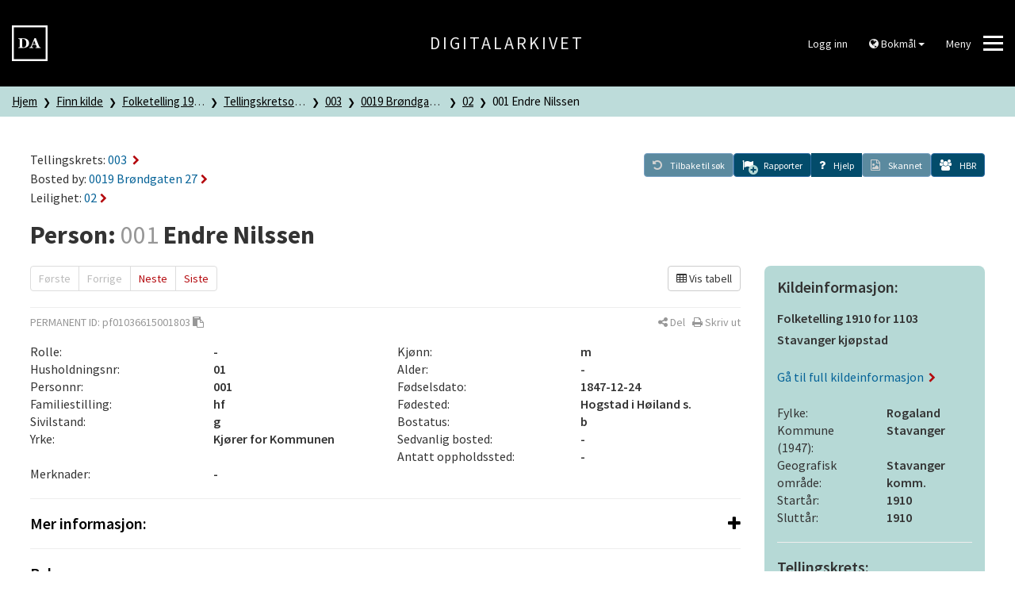

--- FILE ---
content_type: text/html; charset=UTF-8
request_url: https://www.digitalarkivet.no/census/person/pf01036615001803
body_size: 7054
content:


<!DOCTYPE html>
<html lang="no">
	<head>
		<script>
			window.dataLayer = window.dataLayer || [];

			dataLayer.push({'pageType': '1910 Census'});
		</script>

		<!--<script id="Cookiebot" src="https://consent.cookiebot.eu/uc.js" data-cbid="5622f35b-566a-4a66-9056-cddb1e043974" data-blockingmode="auto" type="text/javascript"></script>-->

		<!-- Google Tag Manager -->
		<script>(function(w,d,s,l,i){w[l]=w[l]||[];w[l].push({'gtm.start':
		new Date().getTime(),event:'gtm.js'});var f=d.getElementsByTagName(s)[0],
		j=d.createElement(s),dl=l!='dataLayer'?'&l='+l:'';j.async=true;j.src=
		'https://www.googletagmanager.com/gtm.js?id='+i+dl;f.parentNode.insertBefore(j,f);
		})(window,document,'script','dataLayer','GTM-N6ZXZ22');</script>
		<!-- End Google Tag Manager -->
		<meta charset="utf-8">
		<meta http-equiv="X-UA-Compatible" content="IE=edge">
		<meta name="viewport" content="width=device-width, initial-scale=1">
		<title>001 Endre Nilssen - 02 - 0019 Brøndgaten 27 - 003 - Tellingskretsoversikt - Folketelling 1910 for 1103 Stavanger kjøpstad - Digitalarkivet</title>
		<link href="https://www.digitalarkivet.no/assets/css/main-a2ef51f813.css" rel="stylesheet">

		<link rel="icon" sizes="192x192" href="https://www.digitalarkivet.no/assets/images/logo/android-icon-192x192.png">
		<link rel="apple-touch-icon-precomposed" sizes="180x180" href="https://www.digitalarkivet.no/assets/images/logo/apple-icon-180x180.png">
		<link rel="apple-touch-icon-precomposed" sizes="152x152" href="https://www.digitalarkivet.no/assets/images/logo/apple-icon-152x152.png">
		<link rel="apple-touch-icon-precomposed" sizes="144x144" href="https://www.digitalarkivet.no/assets/images/logo/apple-icon-144x144.png">
		<link rel="apple-touch-icon-precomposed" sizes="120x120" href="https://www.digitalarkivet.no/assets/images/logo/apple-icon-120x120.png">
		<link rel="apple-touch-icon-precomposed" sizes="114x114" href="https://www.digitalarkivet.no/assets/images/logo/apple-icon-114x114.png">
		<link rel="apple-touch-icon-precomposed" sizes="76x76" href="https://www.digitalarkivet.no/assets/images/logo/apple-icon-76x76.png">
		<link rel="apple-touch-icon-precomposed" sizes="72x72" href="https://www.digitalarkivet.no/assets/images/logo/apple-icon-72x72.png">
		<link rel="apple-touch-icon-precomposed" href="https://www.digitalarkivet.no/assets/images/logo/apple-icon-57x57.png">
		<link rel="alternate" type="application/rss+xml" href="https://www.digitalarkivet.no/content/news/feed">
		
		<meta name="description" content="Digitalarkivet er Nasjonalarkivets publiseringskanal for arkivmateriale. Digitalarkivet er gratis å bruke og tilgjengelig for alle.">
		<meta name="theme-color" content="#000000">
		<meta name="msapplication-TileColor" content="#000000">
		<meta name="msapplication-TileImage" content="https://www.digitalarkivet.no/assets/images/logoms-icon-144x144.png">
		<meta property="og:image" content="https://www.digitalarkivet.no/assets/images/logo/logo200.png">
		<meta property="og:url" content="https://www.digitalarkivet.no/census/person/pf01036615001803">
		
		<!-- Hotjar Tracking Code for https://www.digitalarkivet.no -->
		<script>
			(function(h,o,t,j,a,r){
				h.hj=h.hj||function(){(h.hj.q=h.hj.q||[]).push(arguments)};
				h._hjSettings={hjid:3875131,hjsv:6};
				a=o.getElementsByTagName('head')[0];
				r=o.createElement('script');r.async=1;
				r.src=t+h._hjSettings.hjid+j+h._hjSettings.hjsv;
				a.appendChild(r);
			})(window,document,'https://static.hotjar.com/c/hotjar-','.js?sv=');
		</script>

	</head>
	<body data-path="/census/person/pf01036615001803">
		<!-- Google Tag Manager (noscript) -->
		<noscript><iframe src="https://www.googletagmanager.com/ns.html?id=GTM-N6ZXZ22"
		height="0" width="0" style="display:none;visibility:hidden"></iframe></noscript>
		<!-- End Google Tag Manager (noscript) -->
					
			<header class="hidden-print">
	<div class="header">
		<div class="container-fluid">
			<div class="row v-align">

				<div class="logo col-md-4 col-sm-4 col-xs-4">
					<a id="digitalarkivet-image-logo" href="https://www.digitalarkivet.no/" tabindex="0">
						<img class="site-logo"  alt="Digitalarkivet" src="https://www.digitalarkivet.no/assets/images/logo/logo90.png">
					</a>
				</div>

				<div class="name col-md-4 hidden-sm hidden-xs">
					<a id="digitalarkivet-text-logo" href="https://www.digitalarkivet.no/">Digitalarkivet</a>
				</div>

				<div class="menu col-md-4 col-sm-8 col-xs-8">
					<div class="dropdown">
													<a class="btn btn-default" href="https://login.digitalarkivet.no/login?back_to=77965e0d910d83c813cedf2631fa86c00c8cccb33882e9d32ae8c326600eba48https%3A%2F%2Fwww.digitalarkivet.no%2Fcensus%2Fperson%2Fpf01036615001803">Logg inn</a>
											</div>

					<div class="dropdown hidden-xs hidden-sm hidden-md">
						<button class="btn btn-default dropdown-toggle" type="button" id="language-menu" data-toggle="dropdown" aria-haspopup="true" aria-expanded="true">
							<i class="fa fa-globe" aria-hidden="true"></i>
															Bokmål														<span class="caret"></span>
						</button>
						<ul class="dropdown-menu dropdown-menu-right" aria-labelledby="language-menu">
							<li><a href="https://www.digitalarkivet.no/" data-current="https://www.digitalarkivet.no/census/person/pf01036615001803" data-checked="0">Bokmål</a></li>
							<li><a href="https://www.digitalarkivet.no/nn/" data-current="https://www.digitalarkivet.no/nn/census/person/pf01036615001803" data-checked="0">Nynorsk</a></li>
							<li><a href="https://www.digitalarkivet.no/en/" data-current="https://www.digitalarkivet.no/en/census/person/pf01036615001803" data-checked="0">English</a></li>
						</ul>
					</div>

					<button class="btn btn-default hamburger hamburger--squeeze" type="button" id="toggle-mega-menu" aria-labelledby="hamburger-label" aria-controls="menu">
						<span id="hamburger-label" class="menu-label pull-left hidden-xs">Meny</span>
						<span class="hamburger-box">
							<span class="hamburger-inner"></span>
						</span>
					</button>
				</div>

			</div>
		</div>
	</div>
	<nav>
		<div id="menu" class="menu nav-menu">
	<div class="container">
		<div class="row nav-item">
			<div class="col-xs-12">
				<form action="https://www.digitalarkivet.no/content/search" method="GET" class="searchform" role="search">
					<div class="input-group">
						<input type="search" class="form-control" placeholder="Søk etter artikler" name="s" autocomplete="off"/>
						<div class="input-group-btn">
							<button class="btn" type="submit"><i class="fa fa-search"></i></button>
						</div>
					</div>
				</form>
			</div>
		</div>
		<div class="row nav-item visible-xs visible-sm visible-md">
			<ul class="menu-level-1 sub-nav" role="menu">
				<li class="col-xs-12 col-sm-6 col-md-4 sub-nav-group">
					<div>
						<ul class="menu-level-2 language">
							<li>
								<a href="https://www.digitalarkivet.no/" class="selected">Bokmål</a>
							</li>
							<li>
								<a href="https://www.digitalarkivet.no/nn/">Nynorsk</a>
							</li>
							<li>
								<a href="https://www.digitalarkivet.no/en/">English</a>
							</li>
						</ul>
					</div>
				</li>
			</ul>
		</div>
					<div class="row nav-item">
				<ul class="menu-level-1 sub-nav" role="menu">
											<li class="col-xs-12 col-sm-6 col-md-4 sub-nav-group">
							<div>
								<ul class="menu-level-2">
																														<li>
												<a href="https://www.arkivverket.no"><span>arkivverket.no</span></a>
											</li>
																																								<li>
												<a href="https://www.digitalarkivet.no/actors/"><span>Bidragsytere</span></a>
											</li>
																											</ul>
							</div>
						</li>
											<li class="col-xs-12 col-sm-6 col-md-4 sub-nav-group">
							<div>
								<ul class="menu-level-2">
																														<li>
												<a href="https://www.digitalarkivet.no/content/2"><span>Vil du bidra?</span></a>
											</li>
																																								<li>
												<a href="https://www.digitalarkivet.no/content/89"><span>Digitalpensjonatet</span></a>
											</li>
																																								<li>
												<a href="https://www.digitalarkivet.no/content/519"><span>Selvbetjent publisering</span></a>
											</li>
																											</ul>
							</div>
						</li>
											<li class="col-xs-12 col-sm-6 col-md-4 sub-nav-group">
							<div>
								<ul class="menu-level-2">
																														<li>
												<a href="https://www.digitalarkivet.no/content/about-da"><span>Informasjon om Digitalarkivet</span></a>
											</li>
																																								<li>
												<a href="https://www.digitalarkivet.no/content/contact-da"><span>Kontakt oss</span></a>
											</li>
																											</ul>
							</div>
						</li>
									</ul>
			</div>
			</div>
</div>	</nav>
</header>		
		

<div class="breadcrumb-container">
	<nav>
		<div class="breadcrumbs">
			<div class="container-fluid">
				<div class="row">
					<div class="col-xs-12">
						<ul class="da-breadcrumb">
							<li>
								<a href="https://www.digitalarkivet.no/">Hjem</a>
							</li>
							
	<li title="Finn kilde">
		<a href="https://www.digitalarkivet.no/search/sources">Finn kilde</a>
	</li>

			<li title="Folketelling 1910 for 1103 Stavanger kjøpstad">
			<a href="https://www.digitalarkivet.no/source/36615">Folketelling 1910 for 1103 Stavanger kjøpstad</a>
		</li>
			<li title="Tellingskretsoversikt">
			<a href="https://www.digitalarkivet.no/census/district_list/36615">Tellingskretsoversikt</a>
		</li>
			<li title="003">
			<a href="https://www.digitalarkivet.no/census/district/tf01036615001576">003</a>
		</li>
			<li title="0019 Brøndgaten 27">
			<a href="https://www.digitalarkivet.no/census/urban-residence/gf01036615001796">0019 Brøndgaten 27</a>
		</li>
			<li title="02">
			<a href="https://www.digitalarkivet.no/census/apartment/lf01036615001802">02</a>
		</li>
			<li title="001 Endre Nilssen">
			<a href="https://www.digitalarkivet.no/census/person/pf01036615001803">001 Endre Nilssen</a>
		</li>
	
					  </ul>
					</div>
				</div>
			</div>
		</div>
	<nav>
</div>
<article>
	<div class="data-view">
		<div class="container-fluid limit info">
			<div class="parent-post">
									<h4>Tellingskrets: <a href="https://www.digitalarkivet.no/census/district/tf01036615001576">003&nbsp;<i class="fa fa-chevron-right" aria-hidden="true"></i></a></h4>
				
				
									<h4>Bosted by: <a href="https://www.digitalarkivet.no/census/urban-residence/gf01036615001796">0019&nbsp;Brøndgaten 27<i class="fa fa-chevron-right" aria-hidden="true"></i></a></h4>
				
				
									<h4>Leilighet: <a href="https://www.digitalarkivet.no/census/apartment/lf01036615001802">02<i class="fa fa-chevron-right" aria-hidden="true"></i></a></h4>
 							</div>

			<div class="toolbar hidden-print">
	<a class="btn btn-primary back disabled" id="backToSearch" role="button" href="#" aria-label="Tilbake til søk">
		<span class="fa-stack">
			<i class="fa fa-undo" aria-hidden="true"></i>
		</span>
		<span class="toolbar-label">Tilbake til søk</span>
	</a>
	<div>

	</div>
	<a class="report btn btn-primary" id="showReports" role="button" href="#" data-url="https://www.digitalarkivet.no/report/object/pf01036615001803" data-objectref="pf01036615001803" aria-expanded="false" aria-label="Rapporter" aria-controls="reportpanel">
		<span class="fa-stack">
				<div class="reports-icon-numbered hidden" data-toggle="tooltip" data-placement="top" title="0 korrekturer 0 merknader">
					<i class="fa fa-flag"></i>
					<i class="correction fa fa-circle fa-sub"></i>
					<span class="number-correction fa-sub">0</span>
					<i class="remark fa fa-circle fa-sub"></i>
					<span class="number-remark fa-sub">0</span>
				</div>
				<div class="reports-icon-plus ">
					<i class="add fa fa-flag"></i>
					<i class="add fa fa-plus-circle fa-sub"></i>
				</div>
		</span>
		<span class="toolbar-label">Rapporter</span>
	</a>
	<a class="toolbar-help" role="button" data-toggle="collapse" href="#helpbox" aria-expanded="false" aria-label="Hjelp" aria-controls="helpbox">
		<span class="fa-stack">
			<i class="fa fa-question"></i>
		</span>
		<span class="toolbar-label">Hjelp</span>
	</a>
	<div id="helpbox" class="toolbar-helpbox aside collapse helpbox">
    <div class="content">
        <h3>Hjelp</h3>
        <ul>
            <li><a href="https://www.digitalarkivet.no/content/our-searches"><i class="fa fa-chevron-right" aria-hidden="true"></i>Veiledninger søkbart materiale</a></li>
            <li><a href="https://www.digitalarkivet.no/content/variantsok"><i class="fa fa-chevron-right" aria-hidden="true"></i>Treff i ulike skrivemåter av navn</a></li>
            <li><a href="https://www.digitalarkivet.no/content/1510"><i class="fa fa-chevron-right" aria-hidden="true"></i>Forkortelser I søkbare folketellinger</a></li>
			<li><a href="https://www.digitalarkivet.no/content/1513"><i class="fa fa-chevron-right" aria-hidden="true"></i>Korrekturar og merknadar</a></li>
        </ul>
        <hr class="divider light">
        <div class="clearfix">
            <button type="button" class="pull-right" data-toggle="collapse" href="#helpbox" aria-label="Lukk" aria-controls="helpbox">
                <i class="fa fa-times" aria-hidden="true"></i>
                <span>Lukk</span>
            </button>
        </div>
    </div>
</div>	<a class="scans disabled btn btn-primary" id="scannedImageLink" role="button" href="#" data-scans="[]">
		<span class="fa-stack">
			<i class="fa fa-file-image-o"></i> 
		</span>
		<span class="toolbar-label">Skannet</span>
	</a>
	<a class="HBR btn btn-primary disabled" id="HBR" role="button" href="#" data-is-person="1" data-hbr-api="https://www.digitalarkivet.no/proxy/hbr/pf01036615001803" data-hbr-link="http://www.histreg.no/index.php/person/daid/pf01036615001803" aria-label="ui.hbr" data-toggle="tooltip" data-placement="top" title="Historisk befolkningsregister">
		<span class="fa-stack">
			<i class="fa fa-users"></i>
		</span>
		<span class="toolbar-label">HBR</span>
	</a>
</div>
			<div class="heading">
				<h1>
										<span>Person: </span>
					<span class="de-emphasized">001</span> Endre Nilssen				</h1>
							</div>
		</div>
	</div>

	<div class="data-view">
		<div class="container-fluid limit">
			<div class="row">
				<div class="left-view-column col-xs-12 col-sm-8 col-lg-9">
					<div class="row hidden-print">
						<div class="col-xs-12">
							<ul class="pagination">
	<li class="disabled">
		<a>Første</a>
	</li>
	<li class="disabled">
		<a>Forrige</a>
	</li>
	<li>
		<a href="https://www.digitalarkivet.no/census/person/pf01036615001804">Neste</a>
	</li>
	<li>
		<a href="https://www.digitalarkivet.no/census/person/pf01036615001806">Siste</a>
	</li>
</ul>															<div class="view-mode pull-right">
	<a href="#" id="viewModeToggle" class="btn btn-default reset pull-right">
			<i class='fa fa-table'></i>  Vis tabell		</a>
</div>														
<div class="row">
	<div class="col-xs-12">
		<div class="publish-share">
			<div class="row">
				<div class="col-xs-9 shared">
						<span class="uppercase">Permanent ID: </span>
	<span id="permanentId">pf01036615001803</span>
	<a data-role="clipboard" data-clipboard-target="#permanentId" class="copy hidden" data-clipboard-success="Kopiert til utklippstavle" data-clipboard-no-support="ui.clipboard_no_support" data-placement="bottom" title="Klikk for å kopiere permanent id til utklippstavle"><i class="fa fa-clipboard hidden-xs"></i></a>
				</div>
				<div class="col-xs-3 hidden-print">
					<div class="pull-right text-nowrap">
						<a class="share-toggle" data-placement="bottom" title="Del" data-popover-content="#content-share" data-toggle="popover" data-source="inline" role="button" aria-label="Del"><i class="fa fa-share-alt" aria-hidden="true"></i><span class="hidden-xs"> Del</span></a>
						<div id="content-share" class="hidden" aria-hidden="true">
							<div class="content-share">
								<div class="social">
									<div class="btn-group" role="group" aria-label="Del">
										<a class="btn btn-default email" title="E-post" href="mailto:?body=https://www.digitalarkivet.no/pf01036615001803">
											<i class="fa fa-envelope" aria-hidden="true"></i>
										</a>
										<a class="btn btn-default facebook pop-up" title="Facebook" href="http://www.facebook.com/sharer.php?u=https://www.digitalarkivet.no/pf01036615001803">
											<i class="fa fa-facebook-official" aria-hidden="true"></i>
										</a>
										<a class="btn btn-default twitter pop-up" title="Twitter" href="http://twitter.com/intent/tweet?text=https://www.digitalarkivet.no/pf01036615001803">
											<i class="fa fa-twitter" aria-hidden="true"></i>
										</a>
									</div>
								</div>
								<div class="url">
									<div class="input-group">
										<span class="input-group-addon" id="basic-addon1"><i class="fa fa-link" aria-hidden="true"></i></span>
										<input id="share-url" class="form-control" type="text" value="https://www.digitalarkivet.no/pf01036615001803" spellcheck="false" autocomplete="off">
									</div>
								</div>
							</div>
						</div>
						&nbsp;
						<a class="print" title="Skriv ut" href="#" role="button"><i class="fa fa-print" aria-hidden="true"></i><span class="hidden-xs"> Skriv ut</span></a>
					</div>
				</div>
			</div>
		</div>
	</div>
</div>						</div>
					</div>
					<div class="row">
						<div class="col-xs-12 col-sm-6">
							<div class="row">
								<div class="col-xs-12 col-md-6">
									Rolle:
								</div>
								<div class="col-xs-12 col-md-6 ssp-semibold">
									-								</div>
							</div>
							<div class="row">
								<div class="col-xs-12 col-md-6">
									Husholdningsnr:
								</div>
								<div class="col-xs-12 col-md-6 ssp-semibold">
									01								</div>
							</div>
							<div class="row">
								<div class="col-xs-12 col-md-6">
									Personnr:
								</div>
								<div class="col-xs-12 col-md-6 ssp-semibold">
									001								</div>
							</div>
							<div class="row">
								<div class="col-xs-12 col-md-6">
									Familiestilling:
								</div>
								<div class="col-xs-12 col-md-6 ssp-semibold">
									hf								</div>
							</div>
							<div class="row">
								<div class="col-xs-12 col-md-6">
									Sivilstand:
								</div>
								<div class="col-xs-12 col-md-6 ssp-semibold">
									g								</div>
							</div>
							<div class="row">
								<div class="col-xs-12 col-md-6">
									Yrke:
								</div>
								<div class="col-xs-12 col-md-6 ssp-semibold">
									Kjører for Kommunen								</div>
							</div>
						</div>
						<div class="col-xs-12 col-sm-6">
							<div class="row">
								<div class="col-xs-12 col-md-6">
									Kjønn:
								</div>
								<div class="col-xs-12 col-md-6 ssp-semibold">
									m								</div>
							</div>
							<div class="row">
								<div class="col-xs-12 col-md-6">
									Alder:
								</div>
								<div class="col-xs-12 col-md-6 ssp-semibold">
									-								</div>
							</div>
							<div class="row">
								<div class="col-xs-12 col-md-6">
									Fødselsdato:
								</div>
								<div class="col-xs-12 col-md-6 ssp-semibold">
									1847-12-24 								</div>
							</div>
							<div class="row">
								<div class="col-xs-12 col-md-6">
									Fødested:
								</div>
								<div class="col-xs-12 col-md-6 ssp-semibold">
									Hogstad i Høiland s.								</div>
							</div>
							<div class="row">
								<div class="col-xs-12 col-md-6">
									Bostatus:
								</div>
								<div class="col-xs-12 col-md-6 ssp-semibold">
									b								</div>
							</div>
							<div class="row">
								<div class="col-xs-12 col-md-6">
									Sedvanlig bosted:
								</div>
								<div class="col-xs-12 col-md-6 ssp-semibold">
									-								</div>
							</div>
							<div class="row">
								<div class="col-xs-12 col-md-6">
									Antatt oppholdssted:
								</div>
								<div class="col-xs-12 col-md-6 ssp-semibold">
									-								</div>
							</div>
						</div>
					</div>
					<div class="row">
						<div class="col-xs-12 col-md-3">
							Merknader:
						</div>
						<div class="col-xs-12 col-md-9 ssp-semibold">
							-						</div>
					</div>
					<div class="row">
						<div class="col-xs-12">
							<hr>
							<div class="panel-group" id="accordion-more" role="tablist" aria-multiselectable="true">
	<div class="panel panel-default">
		<div class="panel-heading" role="tab" id="heading-more">
			<h4 class="panel-title">
				<a role="button" data-toggle="collapse" data-parent="#accordion-more" href="#collapse-more" aria-expanded="false" aria-controls="collapse-more">
					<span class="pull-right toggle-icons">
						<i class="fa fa-plus" aria-hidden="true"></i>
						<i class="fa fa-minus hide" aria-hidden="true"></i>
					</span>
					Mer informasjon:
				</a>
			</h4>
		</div>
		<div id="collapse-more" class="panel-collapse collapse" role="tabpanel" aria-labelledby="heading-more">
			<div class="panel-body no-border-bottom">

				<div class="row">

					<div class="col-xs-12 col-sm-6">
						<div class="row">
							<div class="col-xs-12 col-md-6">
								Arbeidsledig:
							</div>
							<div class="col-xs-12 col-md-6 ssp-semibold">
								-							</div>
						</div>
						<div class="row">
							<div class="col-xs-12 col-md-6">
								Trossamfunn:
							</div>
							<div class="col-xs-12 col-md-6 ssp-semibold">
								s							</div>
						</div>
						<div class="row">
							<div class="col-xs-12 col-md-6">
								Sykdomstilstand:
							</div>
							<div class="col-xs-12 col-md-6 ssp-semibold">
								-							</div>
						</div>
						<div class="row">
							<div class="col-xs-12 col-md-6">
								Sykdomsvarighet:
							</div>
							<div class="col-xs-12 col-md-6 ssp-semibold">
								-							</div>
						</div>
						<div class="row">
							<div class="col-xs-12 col-md-6">
								Forsørgers livsstilling:
							</div>
							<div class="col-xs-12 col-md-6 ssp-semibold">
								-							</div>
						</div>
						<div class="row">
							<div class="col-xs-12 col-md-6">
								Slektsskap med ektemann:
							</div>
							<div class="col-xs-12 col-md-6 ssp-semibold">
								-							</div>
						</div>
						<div class="row">
							<div class="col-xs-12 col-md-6">
								Tilflyttet:
							</div>
							<div class="col-xs-12 col-md-6 ssp-semibold">
								-							</div>
						</div>
						<div class="row">
							<div class="col-xs-12 col-md-6">
								Adresse ved forrige telling:
							</div>
							<div class="col-xs-12 col-md-6 ssp-semibold">
								-							</div>
						</div>
						<div class="row">
							<div class="col-xs-12 col-md-6">
								Flyttet fra adresse:
							</div>
							<div class="col-xs-12 col-md-6 ssp-semibold">
								-							</div>
						</div>
						<div class="row">
							<div class="col-xs-12 col-md-6">
								Bygning for natteopphold:
							</div>
							<div class="col-xs-12 col-md-6 ssp-semibold">
								-							</div>
						</div>
					</div>

					<div class="col-xs-12 col-sm-6">
						<div class="row">
							<div class="col-xs-12 col-md-6">
								Statsborgerskap:
							</div>
							<div class="col-xs-12 col-md-6 ssp-semibold">
								n							</div>
						</div>
						<div class="row">
							<div class="col-xs-12 col-md-6">
								Etnisitet / fars etnisitet:
							</div>
							<div class="col-xs-12 col-md-6 ssp-semibold">
								-							</div>
						</div>
						<div class="row">
							<div class="col-xs-12 col-md-6">
								Mors etnisitet:
							</div>
							<div class="col-xs-12 col-md-6 ssp-semibold">
								-							</div>
						</div>
						<div class="row">
							<div class="col-xs-12 col-md-6">
								Språk:
							</div>
							<div class="col-xs-12 col-md-6 ssp-semibold">
								-							</div>
						</div>
						<div class="row">
							<div class="col-xs-12 col-md-6">
								Etasje:
							</div>
							<div class="col-xs-12 col-md-6 ssp-semibold">
								-							</div>
						</div>
						<div class="row">
							<div class="col-xs-12 col-md-6">
								Skole:
							</div>
							<div class="col-xs-12 col-md-6 ssp-semibold">
								-							</div>
						</div>
						<div class="row">
							<div class="col-xs-12 col-md-6">
								Hjemstavnskommune:
							</div>
							<div class="col-xs-12 col-md-6 ssp-semibold">
								-							</div>
						</div>
						<div class="row">
							<div class="col-xs-12 col-md-6">
								Sted ved forrige telling:
							</div>
							<div class="col-xs-12 col-md-6 ssp-semibold">
								-							</div>
						</div>
						<div class="row">
							<div class="col-xs-12 col-md-6">
								Flyttet fra sted:
							</div>
							<div class="col-xs-12 col-md-6 ssp-semibold">
								-							</div>
						</div>
					</div>

				</div>

			</div>
		</div>
	</div>
</div>							<hr>
						</div>
					</div>
					<div class="row">
						<div class="col-xs-12">
							
								<div class="panel-group" id="accordion-persons" role="tablist" aria-multiselectable="true">
		<div class="panel panel-default">
			<div class="panel-heading" role="tab" id="heading-persons">
				<h4 class="panel-title">
					<a role="button" data-toggle="collapse" data-parent="#accordion-persons" href="#collapse-persons" aria-expanded="true" aria-controls="collapse-persons">
						<span class="pull-right toggle-icons">
							<i class="fa fa-plus hide" aria-hidden="true"></i>
							<i class="fa fa-minus" aria-hidden="true"></i>
						</span>
						Beboere:
					</a>
				</h4>
			</div>
			<div id="collapse-persons" class="panel-collapse collapse in" role="tabpanel" aria-labelledby="heading-persons">
				<div class="panel-body">
					<div data-role="container">
							<div class="data-item current">
		<h4>
			<a href="https://www.digitalarkivet.no/census/person/pf01036615001803">
				<span class="de-emphasized">001</span>
				Endre Nilssen				<i class="fa fa-chevron-right" aria-hidden="true"></i>
			</a>
		</h4>
		<div class="row">
			<div class="col-xs-12 col-md-6">
				<div class="row">
					<div class="col-xs-12 col-md-6">
						H.nr:
					</div>
					<div class="col-xs-12 col-md-6 ssp-semibold">
						01					</div>
				</div>
				<div class="row">
					<div class="col-xs-12 col-md-6">
						Alder/født:
					</div>
					<div class="col-xs-12 col-md-6 ssp-semibold">
													1847-12-24																		</div>
				</div>
				<div class="row">
					<div class="col-xs-12 col-md-6">
						Fødested:
					</div>
					<div class="col-xs-12 col-md-6 ssp-semibold">
						Hogstad i Høiland s.					</div>
				</div>
				<div class="row">
					<div class="col-xs-12 col-md-6">
						Bostatus:
					</div>
					<div class="col-xs-12 col-md-6 ssp-semibold">
						b					</div>
				</div>
			</div>
			<div class="col-xs-12 col-md-6">
				<div class="row">
					<div class="col-xs-12 col-md-6">
						Familiestilling:
					</div>
					<div class="col-xs-12 col-md-6 ssp-semibold">
						hf					</div>
				</div>
				<div class="row">
					<div class="col-xs-12 col-md-6">
						Sivilstand:
					</div>
					<div class="col-xs-12 col-md-6 ssp-semibold">
						g					</div>
				</div>
				<div class="row">
					<div class="col-xs-12 col-md-6">
						Yrke:
					</div>
					<div class="col-xs-12 col-md-6 ssp-semibold">
						Kjører for Kommunen					</div>
				</div>
			</div>
		</div>
	</div>
	<div class="data-item">
		<h4>
			<a href="https://www.digitalarkivet.no/census/person/pf01036615001804">
				<span class="de-emphasized">002</span>
				Karen Kristine Nilssen				<i class="fa fa-chevron-right" aria-hidden="true"></i>
			</a>
		</h4>
		<div class="row">
			<div class="col-xs-12 col-md-6">
				<div class="row">
					<div class="col-xs-12 col-md-6">
						H.nr:
					</div>
					<div class="col-xs-12 col-md-6 ssp-semibold">
						01					</div>
				</div>
				<div class="row">
					<div class="col-xs-12 col-md-6">
						Alder/født:
					</div>
					<div class="col-xs-12 col-md-6 ssp-semibold">
													1847-07-29																		</div>
				</div>
				<div class="row">
					<div class="col-xs-12 col-md-6">
						Fødested:
					</div>
					<div class="col-xs-12 col-md-6 ssp-semibold">
						Bø i Randeberg					</div>
				</div>
				<div class="row">
					<div class="col-xs-12 col-md-6">
						Bostatus:
					</div>
					<div class="col-xs-12 col-md-6 ssp-semibold">
						b					</div>
				</div>
			</div>
			<div class="col-xs-12 col-md-6">
				<div class="row">
					<div class="col-xs-12 col-md-6">
						Familiestilling:
					</div>
					<div class="col-xs-12 col-md-6 ssp-semibold">
						hm					</div>
				</div>
				<div class="row">
					<div class="col-xs-12 col-md-6">
						Sivilstand:
					</div>
					<div class="col-xs-12 col-md-6 ssp-semibold">
						g					</div>
				</div>
				<div class="row">
					<div class="col-xs-12 col-md-6">
						Yrke:
					</div>
					<div class="col-xs-12 col-md-6 ssp-semibold">
						Hustru					</div>
				</div>
			</div>
		</div>
	</div>
	<div class="data-item">
		<h4>
			<a href="https://www.digitalarkivet.no/census/person/pf01036615001805">
				<span class="de-emphasized">003</span>
				Martha Nilssen				<i class="fa fa-chevron-right" aria-hidden="true"></i>
			</a>
		</h4>
		<div class="row">
			<div class="col-xs-12 col-md-6">
				<div class="row">
					<div class="col-xs-12 col-md-6">
						H.nr:
					</div>
					<div class="col-xs-12 col-md-6 ssp-semibold">
						01					</div>
				</div>
				<div class="row">
					<div class="col-xs-12 col-md-6">
						Alder/født:
					</div>
					<div class="col-xs-12 col-md-6 ssp-semibold">
													1886-05-08																		</div>
				</div>
				<div class="row">
					<div class="col-xs-12 col-md-6">
						Fødested:
					</div>
					<div class="col-xs-12 col-md-6 ssp-semibold">
						Stavanger					</div>
				</div>
				<div class="row">
					<div class="col-xs-12 col-md-6">
						Bostatus:
					</div>
					<div class="col-xs-12 col-md-6 ssp-semibold">
						b					</div>
				</div>
			</div>
			<div class="col-xs-12 col-md-6">
				<div class="row">
					<div class="col-xs-12 col-md-6">
						Familiestilling:
					</div>
					<div class="col-xs-12 col-md-6 ssp-semibold">
						d					</div>
				</div>
				<div class="row">
					<div class="col-xs-12 col-md-6">
						Sivilstand:
					</div>
					<div class="col-xs-12 col-md-6 ssp-semibold">
						ug					</div>
				</div>
				<div class="row">
					<div class="col-xs-12 col-md-6">
						Yrke:
					</div>
					<div class="col-xs-12 col-md-6 ssp-semibold">
						Lagerarbeiderske					</div>
				</div>
			</div>
		</div>
	</div>
	<div class="data-item">
		<h4>
			<a href="https://www.digitalarkivet.no/census/person/pf01036615001806">
				<span class="de-emphasized">004</span>
				Nils Nilssen				<i class="fa fa-chevron-right" aria-hidden="true"></i>
			</a>
		</h4>
		<div class="row">
			<div class="col-xs-12 col-md-6">
				<div class="row">
					<div class="col-xs-12 col-md-6">
						H.nr:
					</div>
					<div class="col-xs-12 col-md-6 ssp-semibold">
						01					</div>
				</div>
				<div class="row">
					<div class="col-xs-12 col-md-6">
						Alder/født:
					</div>
					<div class="col-xs-12 col-md-6 ssp-semibold">
													1889-06-27																		</div>
				</div>
				<div class="row">
					<div class="col-xs-12 col-md-6">
						Fødested:
					</div>
					<div class="col-xs-12 col-md-6 ssp-semibold">
						Stavanger					</div>
				</div>
				<div class="row">
					<div class="col-xs-12 col-md-6">
						Bostatus:
					</div>
					<div class="col-xs-12 col-md-6 ssp-semibold">
						f					</div>
				</div>
			</div>
			<div class="col-xs-12 col-md-6">
				<div class="row">
					<div class="col-xs-12 col-md-6">
						Familiestilling:
					</div>
					<div class="col-xs-12 col-md-6 ssp-semibold">
						s					</div>
				</div>
				<div class="row">
					<div class="col-xs-12 col-md-6">
						Sivilstand:
					</div>
					<div class="col-xs-12 col-md-6 ssp-semibold">
						ug					</div>
				</div>
				<div class="row">
					<div class="col-xs-12 col-md-6">
						Yrke:
					</div>
					<div class="col-xs-12 col-md-6 ssp-semibold">
						Stuert S/S Storfond					</div>
				</div>
			</div>
		</div>
	</div>
					</div>
									</div>
			</div>
		</div>
	</div>
						</div>
					</div>
				</div>

				<div class="right-view-column col-xs-12 col-sm-4 col-lg-3">
					
<div class="infobox">
	<h4 class="title">Kildeinformasjon:</h4>

	<p class="ssp-semibold">Folketelling 1910 for 1103 Stavanger kjøpstad</p>

	<p class="hidden-print">
		<a id="source-link" data-sourceid="36615" href="https://www.digitalarkivet.no/source/36615">
			Gå til full kildeinformasjon <i class="fa fa-chevron-right" aria-hidden="true"></i>
		</a>
	</p>

		<div class="row">
		<div class="col-xs-6">Fylke:</div>
		<div class="col-xs-6 ssp-semibold">Rogaland</div>
	</div>
	
			<div class="row">
			<div class="col-xs-6">Kommune (1947):</div>
			<div class="col-xs-6 ssp-semibold">Stavanger</div>
		</div>
	
			<div class="row">
			<div class="col-xs-6">Geografisk område:</div>
			<div class="col-xs-6 ssp-semibold">
									Stavanger komm.<br />
							</div>
		</div>
	
	<div class="row">
		<div class="col-xs-6">Startår:</div>
		<div class="col-xs-6 ssp-semibold">1910</div>
	</div>

	<div class="row">
		<div class="col-xs-6">Sluttår:</div>
		<div class="col-xs-6 ssp-semibold">1910</div>
	</div>

	
	<hr>

	<h4 class="title">Tellingskrets:</h4>
	<p>
		<a href="https://www.digitalarkivet.no/census/district/tf01036615001576">
			003			<i class="fa fa-chevron-right" aria-hidden="true"></i>
		</a>
	</p>

	
		<hr>

					<h4 class="title">Bosted by:</h4>
			<p>
				<a href="https://www.digitalarkivet.no/census/urban-residence/gf01036615001796">
					0019					Brøndgaten 27					<i class="fa fa-chevron-right" aria-hidden="true"></i>
				</a>
			</p>
		
		<div class="parent">
			<h4 class="title">Leilighet:</h4>
			<p>
				<a href="https://www.digitalarkivet.no/census/apartment/lf01036615001802">
					02					<i class="fa fa-chevron-right" aria-hidden="true"></i>
				</a>
			</p>
			<div class="row">
				<div class="col-xs-12 col-sm-6">
					Plassering:
				</div>
				<div class="col-xs-12 col-sm-6 ssp-semibold">
					forhus				</div>
			</div>
			<div class="row">
				<div class="col-xs-12 col-sm-6">
					Etasje:
				</div>
				<div class="col-xs-12 col-sm-6 ssp-semibold">
					1ste				</div>
			</div>
		</div>
	</div>
					
											<div class="card">
	<div class="top heading grey">Ansvarlig aktør</div>
	<div class="content no-min-height">

					
			<a class="ssp-semibold" href="https://www.nasjonalarkivet.no/besok-informasjon/lesesaler-og-bibliotek/">
				<i class="fa fa-chevron-right" aria-hidden="true"></i>
				Nasjonalarkivet - Riksarkivet			</a>
		
		<hr>

		<div class="">Oppbevaringssted:</div>

					<a class="top-link ssp-semibold" href="https://www.digitalarkivet.no/actors/19/nasjonalarkivet---riksarkivet">
				<i class="fa fa-chevron-right" aria-hidden="true"></i>
				Riksarkivet			</a>

			</div>
</div>					
											<div class="card">
	<div class="top heading grey">Skannet versjon</div>
	<div class="content no-min-height">
					<a href="https://media.digitalarkivet.no/find/36615">
				<i class="fa fa-chevron-right" aria-hidden="true"></i>
				Vis innholdsside			</a><br>
		
		<a href="https://media.digitalarkivet.no/view/36615/1">
			<i class="fa fa-chevron-right" aria-hidden="true"></i>
			Vis første side		</a>

			</div>
</div>					
									</div>
			</div>
		</div>
	</div>

</article>
<div id="reportpanel" class="collapse">
	<div class="container-fluid limit report">
		<a role="button" class="close-panel pull-right" data-toggle="collapse" href="#reportpanel" aria-label="Lukk" aria-controls="reportpanel">
			<i class="fa fa-times fa-lg"></i>
			<span class="hidden-xs">Lukk</span>
		</a>
		<div class="row">
			<div id="display-reports-container" class="col-xs-12 col-md-8 col-lg-7 col-md-offset-2">
				<div class="head">
					<h3>Rapporter</h3>
					<div class="add-report">
						<a href=#not-logged-in data-toggle=modal role="button"><i class="fa fa-plus-circle fa-lg" aria-hidden="true"></i>Legg til rapport</a>
					</div>
				</div>
				<div class="content">
					<hr class="divider">
					<h4 id="remarks-heading" class="hidden">Merknader: <span data-toggle="tooltip" data-placement="right" title="Det finnes tilleggsopplysninger"><i class="fa fa-question-circle"></i></span></h4>
					<div id="remarks-container" class="remarks" ></div>
					<hr id="report-type-divider" class="divider hidden">
					<h4 id="corrections-heading" class="hidden">Korrekturer: <span data-toggle="tooltip" data-placement="right" title="Melding om mulig feil i avskriften"><i class="fa fa-question-circle"></i></span></h4>
					<div id="corrections-container" class="corrections"></div>
				</div>
			</div>
			<!-- confirm delete -->
			<div id="confirm-delete-container" class="report-container col-xs-12 hidden">
				<div class="row">
					<div class="user-msg col-xs-12 col-md-6 col-md-offset-3">
						<span class="text-center">Er du sikker på at du vil slette rapporten?</span>
					</div>
					<div class="btn-group col-xs-12 col-sm-6 col-md-4 col-sm-offset-3 col-md-offset-4">
						<button class="report-prev-btn-1 btn btn-primary" type="button" role="button">Avbryt</button>
						<button id="confirm-delete-btn" class="btn btn-primary pull-right" type="submit" role="button" data-deleteurl="https://www.digitalarkivet.no/report/delete/{id}">Slett</button>
					</div>
				</div>
			</div>
			<!-- add new or edit report form -->
			<div id="add-report-container" class="report-container col-xs-12 col-md-10 col-lg-8 col-md-offset-1 col-lg-offset-2 hidden">
								<div class="row">
					<div class="user-msg col-xs-12 col-md-6 col-md-offset-3">
						Vennligst logg inn for å legge inn en rapport.					</div>
				</div>
							</div>
		</div>
	</div>
</div>
	<!-- Place modal outside report panel -->
	<div class="modal" id="not-logged-in" tabindex="-1" role="dialog" aria-hidden="true">
	  <div class="modal-dialog modal-sm">
		<div class="modal-content">
			<div class="modal-header">
			  <button type="button" class="close" data-dismiss="modal" aria-label="Close">
				<span aria-hidden="true">&times;</span>
			  </button>
			  <h5 class="modal-title">Ikke innlogget</h5>
			</div>
			<div class="modal-body">
			  <p>Du må logge inn for å legge inn en rapport.</p>
			  <p><a href="https://login.digitalarkivet.no/login?back_to=77965e0d910d83c813cedf2631fa86c00c8cccb33882e9d32ae8c326600eba48https%3A%2F%2Fwww.digitalarkivet.no%2Fcensus%2Fperson%2Fpf01036615001803">Logg inn</a></p>
			</div>
		</div>
	  </div>
	</div>


					<footer>
	<div class="social-links hidden-print">
		<div class="container">
			<ul>
				<li>
					<a href="https://www.facebook.com/arkivverket"><i class="fa fa-facebook-square" aria-hidden="true"></i> Facebook</a>
				</li>
				<li>
					<a href="https://forum.arkivverket.no"><i class="fa fa-comments" aria-hidden="true"></i> Forum</a>
				</li>
			</ul>
		</div>
	</div>

	<div class="info hidden-print">
		<div class="container">
			<p><span>Digitalarkivet er en tjeneste fra Nasjonalarkivet</span></p>
			<address>
				<p>
					<span class="ssp-light"><a class="ssp-light" href="https://www.digitalarkivet.no/content/contact-da">Kontakt oss</a></span>
				</p>

				<p><span class="ssp-light">Org. nr. 961 181 399</span></p>
			</address>
			<hr>
			<a class="hidden-print" href="https://www.digitalarkivet.no/content/privacy">Personvernerklæring</a>
							- <a class="hidden-print" href="https://uustatus.no/nb/erklaringer/publisert/46bb6f40-b7cb-486f-ba34-3e07acd02301">Tilgjengelighetserklæring</a>
					</div>
	</div>
</footer>		
		<script src="https://www.digitalarkivet.no/assets/js/main-8bf8bfedaa.js"></script>
	</body>
</html>